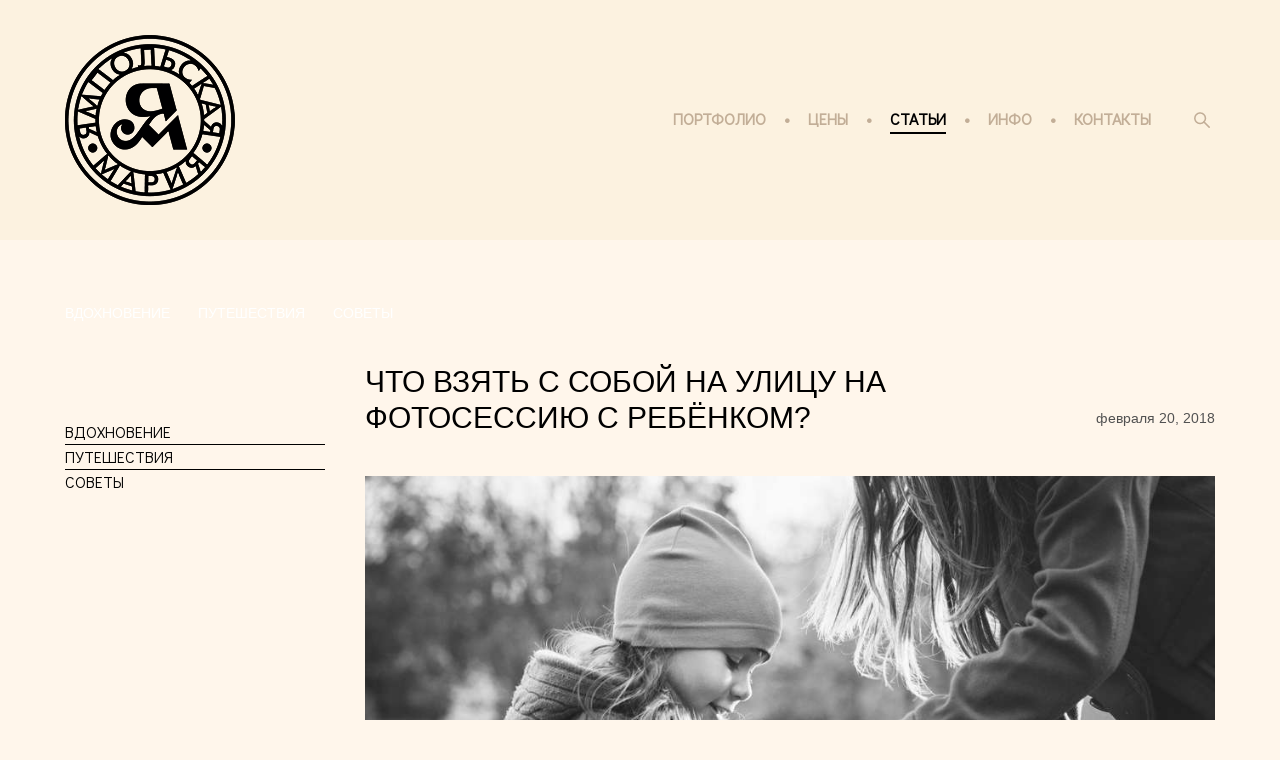

--- FILE ---
content_type: text/html; charset=UTF-8
request_url: https://yampolskaya.com/blog/chto-vzjat-s-soboj-na-ulitsu-na-fotosessiju-s-rebenkom
body_size: 63469
content:
<!-- Vigbo-cms //cdn-st2.vigbo.com/u36182/48927/ orlando -->
<!DOCTYPE html>
<html lang="ru">
<head>
    <script>var _createCookie=function(e,o,t){var i,n="";t&&((i=new Date).setTime(i.getTime()+864e5*t),n="; expires="+i.toGMTString()),document.cookie=e+"="+o+n+"; path=/"};function getCookie(e){e=document.cookie.match(new RegExp("(?:^|; )"+e.replace(/([\.$?*|{}\(\)\[\]\\\/\+^])/g,"\\$1")+"=([^;]*)"));return e?decodeURIComponent(e[1]):void 0}"bot"==getCookie("_gphw_mode")&&_createCookie("_gphw_mode","humen",0);</script>
    <meta charset="utf-8">
<title>ЧТО ВЗЯТЬ С СОБОЙ НА УЛИЦУ НА ФОТОСЕССИЮ С РЕБЁНКОМ?</title>
<meta name="keywords" content="" />
<meta name="description" content="Я часто снимаю фотосессии на улице. Поэтому у клиентов по понятным причинам возникает вопрос, что же взять с собой на фотосессию, чтобы всё прошло гладко. Как учесть все детали, когда на сборы не очень много времени? Составила примерный список из 7 пунктов на всякий случай.


	сушки, печеньки, прочие снеки и вода. я не могу назвать вам точное время съёмки, дети (да и взрослые) могут проголодаться — хорошо бы исправить эту заминку не отходя от кассы;
	влажные салфетки и бумажные платочки. улица — место непредсказуемое, а умывальника под рукой нет. на фотошоп я бы не рассчитывала;
	для детей до двух лет — любимая игрушка, издающая звуки. в кадре её не будет, но иногда мне нужно привлекать внимание малыша;
	невидимки, булавки, заколки, расчёска, пластырь и прочая мелочь. чаще всего, у меня всё это с собой есть (осталось со времён, когда я снимала свадьбы), но всякое бывает;
	сменный комплект одежды для ребенка. про одежду поговорим позже, но лучше, если падение, например, в лужу можно будет исправить на месте;
	косметика - для девушек старше 15ти лет. детям категорически не нужно ничего подкрашивать, а вот у мам может закончиться блеск на губах, заблестеть нос и так далее. для этих случаев лучше иметь с собой пудру и помаду;
	книжка для ребенка. во-первых, её всегда можно начать читать в кадре и создать определённую атмосферу. а во-вторых, ею можно отвлечь малыша или усадить успокаиваться, если он разбаловался.


Вот, пожалуй, такой несложный список того, что я рекомендовала бы иметь с собой, если фотосессия происходит вне дома. Нестрашно, если какого-то из пунктов с собой не окажется, большинство из них страховочные. Но согласитесь, что гораздо комфортнее идти на съёмку и знать, что всё под рукой.

 " />
<meta property="og:title" content="ЧТО ВЗЯТЬ С СОБОЙ НА УЛИЦУ НА ФОТОСЕССИЮ С РЕБЁНКОМ?" />
<meta property="og:description" content="Я часто снимаю фотосессии на улице. Поэтому у клиентов по понятным причинам возникает вопрос, что же взять с собой на фотосессию, чтобы всё прошло гладко. Как учесть все детали, когда на сборы не очень много времени? Составила примерный список из 7 пунктов на всякий случай. сушки, печеньки, прочие..." />
<meta property="og:url" content="https://yampolskaya.com/blog/chto-vzjat-s-soboj-na-ulitsu-na-fotosessiju-s-rebenkom" />
<meta property="og:type" content="article" />
<meta property="og:image" content="https://cdn-st2.vigbo.com/u36182/48927/blog/3866609/2502119/31397054/1000-cc3dbb406bf48b22112c9a041ae68072.jpg" />
<meta property="og:image" content="https://cdn-st2.vigbo.com/u36182/48927/logo/u-976785c0bc49581e4d85bd0fbb121011.png" />

<meta name="viewport" content="width=device-width, initial-scale=1">


	<link rel="shortcut icon" href="//cdn-st2.vigbo.com/u36182/48927/favicon.ico" type="image/x-icon" />

<!-- Blog RSS -->
<link rel="alternate" type="application/rss+xml" href="https://yampolskaya.com/blog/feed" />

<!-- Preset CSS -->
    <script>window.use_preset = false;</script>

<script>
    window.cdn_paths = {};
    window.cdn_paths.modules = '//cdn-s.vigbo.com/cms/kevin2/site/' + 'dev/scripts/site/';
    window.cdn_paths.site_scripts = '//cdn-s.vigbo.com/cms/kevin2/site/' + 'dev/scripts/';
</script>
    <link href="https://fonts.googleapis.com/css?family=Abel|Alegreya:400,400i,700,700i,800,800i,900,900i|Alex+Brush|Amatic+SC:400,700|Andika|Anonymous+Pro:400i,700i|Anton|Arimo:400,400i,700,700i|Arsenal:400,400i,700,700i|Asap:400,400i,500,500i,600,600i,700,700i|Bad+Script|Baumans|Bitter:100,100i,200,200i,300,300i,400i,500,500i,600,600i,700i,800,800i,900,900i|Brygada+1918:400,700,400i,700i|Cactus+Classical+Serif|Carlito:400,700,400i,700i|Chocolate+Classical+Sans|Comfortaa:300,400,500,600,700|Commissioner:100,200,300,400,500,600,700,800,900|Cormorant:300i,400i,500,500i,600,600i,700i|Cormorant+Garamond:300i,400i,500,500i,600,600i,700i|Cormorant+Infant:300i,400i,500,500i,600,600i,700i|Cousine:400,400i,700,700i|Crafty+Girls|Cuprum:400,400i,700,700i|Days+One|Dela+Gothic+One|Delius+Unicase:400,700|Didact+Gothic|Dosis|EB+Garamond:400i,500,500i,600,600i,700i,800,800i|Euphoria+Script|Exo|Exo+2:100,100i,200,200i,300i,400i,500,500i,600,600i,700i,800,800i,900,900i|Federo|Fira+Code:300,500,600|Fira+Sans:100,100i,200,200i,300i,400i,500,500i,600,600i,700i,800,800i,900,900i|Fira+Sans+Condensed:100,100i,200,200i,300i,400i,500,500i,600,600i,700i,800,800i,900,900i|Forum|Gentium+Book+Plus:400,700,400i,700i|Gentium+Plus:400,700,400i,700i|Geologica:100,200,300,400,500,600,700,800,900|Glegoo:400,700|Golos+Text:400,500,600,700,800,900|Gudea:400,400i,700|Handlee|IBM+Plex+Mono:100,100i,200,200i,300i,400i,500,500i,600,600i,700i|IBM+Plex+Sans:100,100i,200,200i,300i,400i,500,500i,600,600i,700i|IBM+Plex+Serif:100,100i,200,200i,300,300i,400,400i,500,500i,600,600i,700,700i|Inter:100,200,300,400,500,600,700,800,900|Inter+Tight:100,200,300,400,500,600,700,800,900,100i,200i,300i,400i,500i,600i,700i,800i,900i|Istok+Web:400,400i,700,700i|JetBrains+Mono:100,100i,200,200i,300,300i,400,400i,500,500i,600,600i,700,700i,800,800i|Jost:100,100i,200,200i,300,300i,400,400i,500,500i,600,600i,700,700i,800,800i,900,900i|Jura:400,300,500,600,700|Kelly+Slab|Kranky|Krona+One|Leckerli+One|Ledger|Liter|Lobster|Lora:400,400i,700,700i,500,500i,600,600i|Lunasima:400,700|Manrope:200,300,400,500,600,700,800|Marck+Script|Marko+One|Marmelad|Merienda+One|Merriweather:300i,400i,700i,900,900i|Moderustic:300,400,500,600,700,800|Montserrat:300i,400i,500,500i,600,600i,700i,800,800i,900,900i|Montserrat+Alternates:100,100i,200,200i,300,300i,400,400i,500,500i,600,600i,700,700i,800,800i,900,900i|Mulish:200,300,400,500,600,700,800,900,200i,300i,400i,500i,600i,700i,800i,900i|Neucha|Noticia+Text:400,400i,700,700i|Noto+Sans:400,400i,700,700i|Noto+Sans+Mono:100,200,300,400,500,600,700,800,900|Noto+Serif:400,400i,700,700i|Noto+Serif+Display:100,200,300,400,500,600,700,800,900,100i,200i,300i,400i,500i,600i,700i,800i,900i|Nova+Flat|Nova+Oval|Nova+Round|Nova+Slim|Nunito:400,200,200i,300,300i,400i,600,600i,700,700i,800,800i,900,900i|Old+Standard+TT:400i|Open+Sans:300i,400i,600,600i,700i,800,800i|Open+Sans+Condensed:300,300i,700|Oranienbaum|Original+Surfer|Oswald:200,500,600|Oxygen:300|Pacifico|Philosopher:400,400i,700,700i|Piazzolla:100,200,300,400,500,600,700,800,900,100i,200i,300i,400i,500i,600i,700i,800i,900i|Play:400,700|Playfair+Display:400,700,400i,500,500i,600,600i,700i,800,800i,900,900i|Playfair+Display+SC|Poiret+One|Press+Start+2P|Prosto+One|PT+Mono|PT+Sans:400i,700i|PT+Sans+Caption:400,700|PT+Sans+Narrow:400,700|PT+Serif:400i,700i|PT+Serif+Caption:400,400i|Quicksand|Raleway:100,100i,300i,400i,500,500i,600,600i,700i,800,800i,900,900i|Roboto:100,100i,300i,400i,500,500i,700i,900,900i|Roboto+Condensed:300i,400i,700i|Roboto+Mono:100,100i,200,200i,300,300i,400,400i,500,500i,600,600i,700,700i|Roboto+Slab:100,200,500,600,800,900|Rochester|Rokkitt:400,100,300,500,600,700,800,900|Rubik:300i,400i,500,500i,600,600i,700i,800,800i,900,900i|Ruslan+Display|Russo+One|Salsa|Satisfy|Scada:400,400i,700,700i|Snippet|Sofia|Source+Code+Pro:200,300,400,500,600,700,900|Source+Sans+Pro:200,300,400,600,700,900|Source+Serif+Pro:200,200i,300,300i,400,400i,600,600i,700,700i,900,900i|Spectral:200,200i,300,300i,400,400i,500,500i,600,600i,700,700i,800,800i|Stint+Ultra+Expanded|STIX+Two+Text:400,700,400i,700i|Syncopate|Tenor+Sans|Tinos:400,400i,700,700i|Trochut|Ubuntu:300i,400i,500,500i,700i|Ubuntu+Condensed|Ubuntu+Mono:400,400i,700,700i|Unbounded:200,300,400,500,600,700,800,900|Underdog|Unkempt:400,700|Voces|Wix+Madefor+Display:400,500,600,700,800|Wix+Madefor+Text:400,500,600,700,800,400i,500i,600i,700i,800i|Yeseva+One|Ysabeau:100,200,300,400,500,600,700,800,900,100i,200i,300i,400i,500i,600i,700i,800i,900i|Ysabeau+Infant:100,200,300,400,500,600,700,800,900,100i,200i,300i,400i,500i,600i,700i,800i,900i|Ysabeau+Office:100,200,300,400,500,600,700,800,900,100i,200i,300i,400i,500i,600i,700i,800i,900i|Ysabeau+SC:100,200,300,400,500,600,700,800,900|Zen+Old+Mincho&display=swap&subset=cyrillic" rel="stylesheet">    <!-- CORE CSS -->
            <!-- SITE CSS -->
    <link rel="stylesheet" type="text/css" href="//cdn-s.vigbo.com/cms/kevin2/site/prod/css/build_cms_front.css?v=FnqQ0y">
    <!-- PREVIEW CSS -->
        
    <!-- LIFE CHANGED CSS -->
            <link rel="stylesheet" type="text/css" href="https://yampolskaya.com/css/custom.css?v=46.807" />
    
    
                <style>:root{--DE-menu__menu-style-link-color:rgba(0,0,0,0);}</style>    <!-- <script src="//cdn-s.vigbo.com/cms/kevin2/site/dev/scripts/vendor/jquery-1.9.1.min.js?v=dewsUi"></script> -->

    
    
        <style>
    .adaptive-desktop .custom__content--max-width,
    .adaptive-desktop .md-infoline__wrap {
        max-width: 100%;
    }
</style>
    <script src="//cdn-s.vigbo.com/cms/kevin2/site/dev/scripts/vendor/jquery-3.3.1.min.js?ver=dewsUi"></script>

    </head>


	



    <body data-template="orlando" class="f__preset-box f__site f__2 loading locale_ru orlando mod--search-enable mod--img-logo mod--header-fixed mod--menu-action-on-scroll mod--menu-static-on-scroll mod--menu-effect-from-top mod--menu-align-content mod--infoline-cross-enable protect-images desktop adaptive-desktop mod--horizontal-menu mod--infoline-disable bot-version js--loading-cascade mod--font-none-preset page--blog-post layout-logo-left--from-logo   " data-preview="">

            
    
        <div class="l-wrap js-wrap">

    <header class="l-header l-header-main js-header-main layout-logo-left--from-logo  ">
    <div class="l-header__wrapper custom__header-decorate-line custom__menu-bg-rgb custom__header-padding-y mod--show-menu-after-logo-load mod--effect-move-from-top">
        <div class="l-header__cont ">

            <div class="l-header__row">

                <div class="l-header__col0 l-header__col l-header__mobile--box"><!-- mobile menu -->
                    <!-- basket icon for mobile -->
                                            <div class="md-menu__icons mod--right md-menu__li-l1">
                            <!-- Если есть поиск или корзина -->
    <div class="l-header__icons--box f__menu">
        &nbsp; <!-- для выравнивания по вертикали (дублирует размер шрифта) -->

        <div class="l-header__icons--wrap">
            <div class="js--iconBasketWrapper" >
                
            </div>

                            <div class="l-header__icon l-header__icon--search">
                    <a class="searchform__svg js--open_searchform design_editor-icons">
                        <svg xmlns="http://www.w3.org/2000/svg" viewBox="0 0 15.5 17.5"><ellipse class="search-svg-style" cx="5.92" cy="8.01" rx="5.17" ry="5.13"/><line class="search-svg-style" x1="9.59" y1="11.64" x2="14.75" y2="16.75"/></svg>
                    </a>
                </div>
                    </div>

        <!-- Add separator -->
                <div class="md-menu__li-l1 menu-item md-menu__separator f__menu">
            •        </div>
                <!-- -->
    </div>
                        </div>
                                    </div>

                <div class="l-header__col1 l-header__col l-header__logo--box mod--set-logo-max-width">
                    <div id='logoWrap' class='logo__wrap' data-lt="" >
                        
<div class="logo logo-image">
	<a href="https://yampolskaya.com/">
		

			
			<img src="[data-uri]"
				 data-src="//cdn-st2.vigbo.com/u36182/48927/logo/u-976785c0bc49581e4d85bd0fbb121011.png?v=46.807"
				 alt="Детский фотограф Ямпольская Мария"
				 title="Детский фотограф Ямпольская Мария"
				 class="copy-protect mod--has-logo2x mod--has-logo1x "
				 						data-src2x="//cdn-st2.vigbo.com/u36182/48927/logo/u-976785c0bc49581e4d85bd0fbb121011@2x.png?v=46.807"
						data-width2x="100"
				 			/>
			</a>

</div>
                    </div>
                </div>

                <div class="l-header__col2 l-header__col l-header__menu--box">

                    <nav class='md-menu' data-menu-type="origin">
                        			<ul class="menu md-menu__main js--menu__main is--level1  mod--menu_underline		 mod--menu_left"><li  id="3866594" data-id="3866594" class="md-menu__li-l1 menu-item js--menu__li-l1  with-sub"><a class="md-menu__href-l1 js--menu-mobile-sildetoggle is--link-level1 f__menu  height2 big-height5" href="https://yampolskaya.com/newborn"  >ПОРТФОЛИО</a><div class="md-menu__wrap-l2 js--menu-submenu" id="sub-3866594" data-parent-id="3866594"><ul class="mod--submenu-center js--menu-submenu__ul mod--custom-scrollbar__not-mac"><li class="md-menu__li-l2 "><a class="md-menu__href-l2 f__sub-menu" href="https://yampolskaya.com/newborn"  >МАЛЫШИ</a></li><li class="md-menu__li-l2 "><a class="md-menu__href-l2 f__sub-menu" href="https://yampolskaya.com/children"  >ДЕТИ</a></li><li class="md-menu__li-l2 "><a class="md-menu__href-l2 f__sub-menu" href="https://yampolskaya.com/family"  >СЕМЬЯ</a></li><li class="md-menu__li-l2 "><a class="md-menu__href-l2 f__sub-menu" href="https://yampolskaya.com/christening"  >КРЕЩЕНИЕ</a></li><li class="md-menu__li-l2 "><a class="md-menu__href-l2 f__sub-menu" href="https://yampolskaya.com/pregnancy"  >БЕРЕМЕННОСТЬ</a></li><li class="md-menu__li-l2 "><a class="md-menu__href-l2 f__sub-menu" href="https://yampolskaya.com/portrety"  >ПОРТРЕТЫ</a></li></ul></div></li><li class="md-menu__li-l1 menu-item md-menu__separator f__menu">•</li><li  id="3866876" data-id="3866876" class="md-menu__li-l1 menu-item js--menu__li-l1 "><a class="md-menu__href-l1 is--link-level1 f__menu height2 big-height5" href="https://yampolskaya.com/price"  >ЦЕНЫ</a></li><li class="md-menu__li-l1 menu-item md-menu__separator f__menu">•</li><li  id="3866609" data-id="3866609" class="md-menu__li-l1 menu-item js--menu__li-l1  active"><a class="md-menu__href-l1 is--link-level1 f__menu height2 big-height5" href="https://yampolskaya.com/blog"  >СТАТЬИ</a></li><li class="md-menu__li-l1 menu-item md-menu__separator f__menu">•</li><li  id="3866591" data-id="3866591" class="md-menu__li-l1 menu-item js--menu__li-l1  with-sub"><a class="md-menu__href-l1 js--menu-mobile-sildetoggle is--link-level1 f__menu  height2 big-height5" href="https://yampolskaya.com/about"  >ИНФО</a><div class="md-menu__wrap-l2 js--menu-submenu" id="sub-3866591" data-parent-id="3866591"><ul class="mod--submenu-center js--menu-submenu__ul mod--custom-scrollbar__not-mac"><li class="md-menu__li-l2 "><a class="md-menu__href-l2 f__sub-menu" href="https://yampolskaya.com/about"  >ОБО МНЕ</a></li><li class="md-menu__li-l2 "><a class="md-menu__href-l2 f__sub-menu" href="https://yampolskaya.com/reviews"  >ОТЗЫВЫ</a></li><li class="md-menu__li-l2 "><a class="md-menu__href-l2 f__sub-menu" href="https://yampolskaya.com/giftcert"  >ПОДАРОЧНЫЙ СЕРТИФИКАТ</a></li><li class="md-menu__li-l2 "><a class="md-menu__href-l2 f__sub-menu" href="https://yampolskaya.com/photobook"  >ФОТОКНИГИ</a></li><li class="md-menu__li-l2 "><a class="md-menu__href-l2 f__sub-menu" href="https://yampolskaya.com/faq"  >ОТВЕТЫ НА ВОПРОСЫ</a></li></ul></div></li><li class="md-menu__li-l1 menu-item md-menu__separator f__menu">•</li><li  id="3866612" data-id="3866612" class="md-menu__li-l1 menu-item js--menu__li-l1 "><a class="md-menu__href-l1 is--link-level1 f__menu height2 big-height5" href="https://yampolskaya.com/contacts"  >КОНТАКТЫ</a></li><li class="md-menu__li-l1 menu-item md-menu__separator f__menu">•</li></ul><div class="md-menu-mobile__socials social-icons"><div class="social-icons-wrapper"></div></div>
                        <div class="js--menu-icons md-menu__icons md-menu__li-l1 md-menu__has-separator " >
                            <!-- Если есть поиск или корзина -->
    <div class="l-header__icons--box f__menu">
        &nbsp; <!-- для выравнивания по вертикали (дублирует размер шрифта) -->

        <div class="l-header__icons--wrap">
            <div class="js--iconBasketWrapper" >
                
            </div>

                            <div class="l-header__icon l-header__icon--search">
                    <a class="searchform__svg js--open_searchform design_editor-icons">
                        <svg xmlns="http://www.w3.org/2000/svg" viewBox="0 0 15.5 17.5"><ellipse class="search-svg-style" cx="5.92" cy="8.01" rx="5.17" ry="5.13"/><line class="search-svg-style" x1="9.59" y1="11.64" x2="14.75" y2="16.75"/></svg>
                    </a>
                </div>
                    </div>

        <!-- Add separator -->
                <div class="md-menu__li-l1 menu-item md-menu__separator f__menu">
            •        </div>
                <!-- -->
    </div>
                        </div>
                    </nav>
                </div>

                <div class="l-header__col3 l-header__col l-header__ham--box" data-count-pages="5">
    <div class="md-menu__hamburger js-mob-menu-open">
        <svg height="20px" xmlns="http://www.w3.org/2000/svg" viewBox="0 0 18 17.5"><line class="hamburger-svg-style" y1="1" x2="18" y2="1"/><line class="hamburger-svg-style" y1="7" x2="18" y2="7"/><line class="hamburger-svg-style" y1="13" x2="18" y2="13"/></svg>
    </div>
</div>

            </div>
        </div>
    </div>
</header>








        <!-- Mobile menu -->
        <!-- mobile menu -->
<div  data-menu-type="mobile" data-custom-scroll data-set-top="stay-in-window" class="custom__header-decorate-line mod--custom-scroll-hidden mod--custom-scroll-resize md-menu--mobile js--menu--mobile mod--set-top--stop-mobile">
    <div class="md-menu--mobile__cont js--menu-mobile__cont">
                <div class="md-menu__icons mod--right md-menu__li-l1 js--menu__li-l1">
            <!-- Если есть поиск или корзина -->
    <div class="l-header__icons--box f__menu">
        &nbsp; <!-- для выравнивания по вертикали (дублирует размер шрифта) -->

        <div class="l-header__icons--wrap">
            <div class="js--iconBasketWrapper" >
                
            </div>

                            <div class="l-header__icon l-header__icon--search">
                    <a class="searchform__svg js--open_searchform design_editor-icons">
                        <svg xmlns="http://www.w3.org/2000/svg" viewBox="0 0 15.5 17.5"><ellipse class="search-svg-style" cx="5.92" cy="8.01" rx="5.17" ry="5.13"/><line class="search-svg-style" x1="9.59" y1="11.64" x2="14.75" y2="16.75"/></svg>
                    </a>
                </div>
                    </div>

        <!-- Add separator -->
                <div class="md-menu__li-l1 menu-item md-menu__separator f__menu">
            •        </div>
                <!-- -->
    </div>
        </div>
        
        			<ul class="menu md-menu__main js--menu__main is--level1  mod--menu_underline		 mod--menu_left"><li  id="3866594" data-id="3866594" class="md-menu__li-l1 menu-item js--menu__li-l1  with-sub"><a class="md-menu__href-l1 js--menu-mobile-sildetoggle is--link-level1 f__menu  height2 big-height5" href="https://yampolskaya.com/newborn"  >ПОРТФОЛИО</a><div class="md-menu__wrap-l2 js--menu-submenu" id="sub-3866594" data-parent-id="3866594"><ul class="mod--submenu-center js--menu-submenu__ul mod--custom-scrollbar__not-mac"><li class="md-menu__li-l2 "><a class="md-menu__href-l2 f__sub-menu" href="https://yampolskaya.com/newborn"  >МАЛЫШИ</a></li><li class="md-menu__li-l2 "><a class="md-menu__href-l2 f__sub-menu" href="https://yampolskaya.com/children"  >ДЕТИ</a></li><li class="md-menu__li-l2 "><a class="md-menu__href-l2 f__sub-menu" href="https://yampolskaya.com/family"  >СЕМЬЯ</a></li><li class="md-menu__li-l2 "><a class="md-menu__href-l2 f__sub-menu" href="https://yampolskaya.com/christening"  >КРЕЩЕНИЕ</a></li><li class="md-menu__li-l2 "><a class="md-menu__href-l2 f__sub-menu" href="https://yampolskaya.com/pregnancy"  >БЕРЕМЕННОСТЬ</a></li><li class="md-menu__li-l2 "><a class="md-menu__href-l2 f__sub-menu" href="https://yampolskaya.com/portrety"  >ПОРТРЕТЫ</a></li></ul></div></li><li  id="3866876" data-id="3866876" class="md-menu__li-l1 menu-item js--menu__li-l1 "><a class="md-menu__href-l1 is--link-level1 f__menu height2 big-height5" href="https://yampolskaya.com/price"  >ЦЕНЫ</a></li><li  id="3866609" data-id="3866609" class="md-menu__li-l1 menu-item js--menu__li-l1  active"><a class="md-menu__href-l1 is--link-level1 f__menu height2 big-height5" href="https://yampolskaya.com/blog"  >СТАТЬИ</a></li><li  id="3866591" data-id="3866591" class="md-menu__li-l1 menu-item js--menu__li-l1  with-sub"><a class="md-menu__href-l1 js--menu-mobile-sildetoggle is--link-level1 f__menu  height2 big-height5" href="https://yampolskaya.com/about"  >ИНФО</a><div class="md-menu__wrap-l2 js--menu-submenu" id="sub-3866591" data-parent-id="3866591"><ul class="mod--submenu-center js--menu-submenu__ul mod--custom-scrollbar__not-mac"><li class="md-menu__li-l2 "><a class="md-menu__href-l2 f__sub-menu" href="https://yampolskaya.com/about"  >ОБО МНЕ</a></li><li class="md-menu__li-l2 "><a class="md-menu__href-l2 f__sub-menu" href="https://yampolskaya.com/reviews"  >ОТЗЫВЫ</a></li><li class="md-menu__li-l2 "><a class="md-menu__href-l2 f__sub-menu" href="https://yampolskaya.com/giftcert"  >ПОДАРОЧНЫЙ СЕРТИФИКАТ</a></li><li class="md-menu__li-l2 "><a class="md-menu__href-l2 f__sub-menu" href="https://yampolskaya.com/photobook"  >ФОТОКНИГИ</a></li><li class="md-menu__li-l2 "><a class="md-menu__href-l2 f__sub-menu" href="https://yampolskaya.com/faq"  >ОТВЕТЫ НА ВОПРОСЫ</a></li></ul></div></li><li  id="3866612" data-id="3866612" class="md-menu__li-l1 menu-item js--menu__li-l1 "><a class="md-menu__href-l1 is--link-level1 f__menu height2 big-height5" href="https://yampolskaya.com/contacts"  >КОНТАКТЫ</a></li></ul><div class="md-menu-mobile__socials social-icons"><div class="social-icons-wrapper"></div></div>
        <span class="js-close-mobile-menu close-mobile-menu">
        <!--<svg width="20px" height="20px"  xmlns="http://www.w3.org/2000/svg" viewBox="0 0 14.39 17.5"><line class="close-menu-burger" x1="0.53" y1="2.04" x2="13.86" y2="15.37"/><line class="close-menu-burger" x1="0.53" y1="15.37" x2="13.86" y2="2.04"/></svg>-->
            <svg xmlns="http://www.w3.org/2000/svg" width="18" height="18" viewBox="0 0 18 18"><path class="close-menu-burger" fill="none" fill-rule="evenodd" stroke="#fff" stroke-linecap="round" stroke-linejoin="round" stroke-width="1.5" d="M9 9.5l8-8-8 8-8-8 8 8zm0 0l8 8-8-8-8 8 8-8z"/></svg>
        </span>
    </div>
</div>

        <!-- Blog Slider -->
                                        
        <!-- CONTENT -->
        <div class="l-content l-content--main  desktop ">
            <section id="blog" class="l-content--box blog blog-page blog-article mod--blog-article-page mod--blog-page-with-sidebar mod--blog-article-with-sidebar mod--blog-type-view-preview" data-structure="blog-dispatcher" data-blog-type="preview" data-blog-preview-layout="3">
    <div class=" container">
        <!-- Desktop/Mobile Blog -->
        
            

<style>
    #post-content .element-box > .element { padding-bottom: 10px; }

    .adaptive-desktop .mod--blog-article-page > .container {
        max-width: 2600px;
    }
    .adaptive-desktop .blog-sidebar-box {
        width: 260px;
        min-width: 260px;
    }
</style>

<script type="text/json" id="blog-options">
    {"sid":"3866609","design":{"blog-width":null,"sidebar":"left","sidebar-width":"260","feed-layout":"default","title-layout":"view5","display-facebook":"y","display-vk":"y","display-gplus":"y","display-tumblr":"y","display-pinterest":"y","page-width":"2600","type-view-posts":"preview","type-preview-layout":"3","type-preview-3-layout":"uncovered","paging-type":"paging-count-page","title-layout-post":"view5","sidebar-note":"left","size-preview-4":"4"}}</script>

<script type="text/json" id="post-form-error-messages">
    {"required":"\u041e\u0431\u044f\u0437\u0430\u0442\u0435\u043b\u044c\u043d\u043e \u043a \u0437\u0430\u043f\u043e\u043b\u043d\u0435\u043d\u0438\u044e","mailerror":"\u0412\u0432\u0435\u0434\u0438\u0442\u0435 \u043a\u043e\u0440\u0440\u0435\u043a\u0442\u043d\u044b\u0439 e-mail","msgInvalidFileExtension":"\u041d\u0435\u0434\u043e\u043f\u0443\u0441\u0442\u0438\u043c\u044b\u0439 \u0444\u043e\u0440\u043c\u0430\u0442 \u0444\u0430\u0439\u043b\u0430 \"{name}\", \u0437\u0430\u0433\u0440\u0443\u0437\u0438\u0442\u0435 \u0444\u0430\u0439\u043b \u0432 \u0444\u043e\u0440\u043c\u0430\u0442\u0435 \"{extensions}\"","msgSizeTooLarge":"\u0424\u0430\u0439\u043b \"{name}\" ({size} KB) \u0441\u043b\u0438\u0448\u043a\u043e\u043c \u0431\u043e\u043b\u044c\u0448\u043e\u0439, \u043c\u0430\u043a\u0441\u0438\u043c\u0430\u043b\u044c\u043d\u044b\u0439 \u0440\u0430\u0437\u043c\u0435\u0440 \u0444\u0430\u0439\u043b\u0430 {maxSize} KB.","msgSumSizeTooLarge":"\u041e\u0431\u0449\u0438\u0439 \u0440\u0430\u0437\u043c\u0435\u0440 \u0444\u0430\u0439\u043b\u043e\u0432 \u043d\u0435 \u0434\u043e\u043b\u0436\u0435\u043d \u043f\u0440\u0435\u0432\u044b\u0448\u0430\u0442\u044c 25 \u041cB","msgDuplicateFile":"\u0424\u0430\u0439\u043b \"{name}\" \u0443\u0436\u0435 \u043f\u0440\u0438\u043a\u0440\u0435\u043f\u043b\u0435\u043d. \u0412\u044b \u043d\u0435 \u043c\u043e\u0436\u0435\u0442\u0435 \u043f\u0440\u0438\u043a\u0440\u0435\u043f\u0438\u0442\u044c 2 \u043e\u0434\u0438\u043d\u0430\u043a\u043e\u0432\u044b\u0445 \u0444\u0430\u0439\u043b\u0430."}</script>

<script type="text/json" id="blog-protect-images-options">
    {"message":"","protectImage":"y"}</script>


<div class="blog-content sidebar-position-left blog-type-post"
     data-backbone-view="blog-post"
     data-protect-image="Array">

    

    <ul class="tags-top f__b_tag f__3 f__mt-0 f__mb-0">
        	    	            <li class="">
            	<a href="/blog/tag/ВДОХНОВЕНИЕ/" data-app="/blog/tag/ВДОХНОВЕНИЕ/" >
            		ВДОХНОВЕНИЕ        		</a>
        	</li>
        	    	            <li class="">
            	<a href="/blog/tag/ПУТЕШЕСТВИЯ/" data-app="/blog/tag/ПУТЕШЕСТВИЯ/" >
            		ПУТЕШЕСТВИЯ        		</a>
        	</li>
        	    	            <li class="">
            	<a href="/blog/tag/СОВЕТЫ/" data-app="/blog/tag/СОВЕТЫ/" >
            		СОВЕТЫ        		</a>
        	</li>
            </ul>

    <div class="blog-content-box mod--sidebar-left">
        <script>window.widgetPostMapScroll = true;</script>
        <style>
    .blog-sidebar-box {
        max-width: 260px;
    }
</style>

<div class="blog-sidebar-box"> 
	<aside class="blog-sidebar"><div class="aside">

<div class="widget"
	 id="widget_54841550"
	 data-id="54841550"
	 data-type="simple-text">

    
<div class="element simple-text transparentbg" id="w_54841550" style="background-color: transparent; ">
    <div class="text-box text-box-test1  " style="max-width: %; -moz-column-gap: px; -webkit-column-gap: px; column-gap: px;  margin: 0 auto; ">
        &nbsp; &nbsp;&nbsp;<br />
&nbsp;&nbsp;&nbsp;        
    </div>
</div></div>
<div class="widget"
	 id="widget_54841551"
	 data-id="54841551"
	 data-type="aside-menu">

    
<div class="element aside-menu" id="w_54841551">

	<style>

		/* Тут писать стили для всех трёх лейаутов */
		.aside #w_54841551 .aside-menu-content  { text-align: left; }

		.aside #w_54841551 .aside-menu-content .asm-item-box { padding: 4px 0; }
		.aside #w_54841551 .aside-menu-content div.asm-item-box:first-of-type { padding-top: 0; }
		.aside #w_54841551 .aside-menu-content div.asm-item-box:last-of-type { border: none; padding-bottom: 0; }

		.aside #w_54841551 .aside-menu-content .asm-category-shell,
		.aside #w_54841551 .aside-menu-content .asm-category,
		.aside #w_54841551 .aside-menu-content .asm-item-box,
		.aside #w_54841551 .aside-menu-content .asm-category a,
		.aside #w_54841551 .aside-menu-content .asm-item-box a {
		    color: #000000;
            		    font-family: Didact Gothic;
		    font-size: 16px;
		    line-height: 16px;
            		}
		.aside #w_54841551 .aside-menu-content .asm-item-box a:hover {
			opacity: 0.7;
		}
	</style>

	<div class="widget-content aside-menu-content aside-menu-content-set2 align-left">
	<style>
	.aside #w_54841551 .aside-menu-content .asm-item-box { border-bottom: 1px solid #000000; }
</style>


			<div class="asm-item-box">
				<a href="/blog/tag/ВДОХНОВЕНИЕ">ВДОХНОВЕНИЕ</a>
			</div>


			<div class="asm-item-box">
				<a href="/blog/tag/ПУТЕШЕСТВИЯ">ПУТЕШЕСТВИЯ</a>
			</div>


			<div class="asm-item-box">
				<a href="/blog/tag/СОВЕТЫ">СОВЕТЫ</a>
			</div>

	</div>

</div>
</div>

</div>
</aside>
</div>
<div class="items">

    <article class="blog-post mod--one post page-post-bg-site mod--without-border" id="post_2502119">

        <header class="blog-post__header">
            <div class="blog-title-view view5">
                            <div class='blog-post__date f__b_date-post f__3 date'>февраля 20, 2018</div>
                            <h1 class='blog-post__title f__h2 f__mt-0 f__mb-0 stop-css title'>
                        <span class='blog-post__href '>
                            ЧТО ВЗЯТЬ С СОБОЙ НА УЛИЦУ НА ФОТОСЕССИЮ С РЕБЁНКОМ?
                        </span>
                </h1>
                        </div>        </header>

        <div id="post-content" style="max-width: 100%;">
            <div class="post-body">
	<style type="text/css">.adaptive-desktop #section2502119_0 .section__content{min-height:10px;}</style><div class="md-section js--section" id="section2502119_0">
        
    <div class="section__bg"  ></div>
			<div class="section__content">
				<div class="container custom__content--max-width"><div class="row"><div class="col col-md-24"><div class="widget"
	 id="widget_31397054"
	 data-id="31397054"
	 data-type="simple-image">

    <script type="text/json" class='widget-options'>
{"photoData":{"id":"29672708","name":"cc3dbb406bf48b22112c9a041ae68072.jpg","crop":[],"size":{"height":"2574","width":"3861"},"width":"3861","height":"2574","bg":"rgba(116,116,116,.7)"},"storage":"\/\/cdn-st2.vigbo.com\/u36182\/48927\/blog\/3866609\/2502119\/31397054\/"}</script>



<div class="element simple-image origin imageNoStretch  mod--gallery-easy    " id="w_31397054">
    <div class="image-box ae--hover-effect__parent js--hover-effect__parent" style="max-width: 100%; text-align: center; ">

        <div class="image-block ae--hover-effect__child-first">
            <div class="gallery-squery-bg mod--center" style="background-color: rgba(116,116,116,.7); max-width: 3861px"></div>
            <img style="width: 3861px" class="js--pin-show image-pic gallery-image-in"  src='[data-uri]' data-base-path="//cdn-st2.vigbo.com/u36182/48927/blog/3866609/2502119/31397054/" data-file-name="cc3dbb406bf48b22112c9a041ae68072.jpg" data-dynamic="true" alt="" width="3861" height="2574" data-width="3861" data-height="2574" />
            <div class="ae--hover-effect__child-first__inner js--pin-show"  ></div>
        </div>
        
    </div>
</div>
</div>
</div></div><div class="row"><div class="col col-md-24"><div class="widget"
	 id="widget_31396598"
	 data-id="31396598"
	 data-type="simple-text">

    
<div class="element simple-text colorbg" id="w_31396598" style="background-color: #f7f7f7; ">
    <div class="text-box text-box-test1  nocolumns" style="max-width: 100%; -moz-column-gap: 10px; -webkit-column-gap: 10px; column-gap: 10px; letter-spacing: 0em; line-height: 1.4;  margin: 0 auto; ">
        <p><span style="font-size:15px;"><span style="font-family: roboto\ regular;">Я часто снимаю фотосессии на улице. Поэтому у клиентов по понятным причинам возникает вопрос, что же взять с собой на фотосессию, чтобы всё прошло гладко. Как учесть все детали, когда на сборы не очень много времени? Составила примерный список из 7 пунктов на всякий случай.</span></span></p>

<ul>
	<li><span style="font-size:15px;"><span style="font-family: roboto\ regular;">сушки, печеньки, прочие снеки и вода. я не могу назвать вам точное время съёмки, дети (да и взрослые) могут проголодаться&nbsp;&mdash; хорошо бы исправить эту заминку не отходя от кассы;</span></span></li>
	<li><span style="font-size:15px;"><span style="font-family: roboto\ regular;">влажные салфетки и бумажные платочки. улица &mdash; место непредсказуемое, а умывальника под рукой нет. на фотошоп я бы не рассчитывала;</span></span></li>
	<li><span style="font-size:15px;"><span style="font-family: roboto\ regular;">для детей до двух лет&nbsp;&mdash; любимая игрушка, издающая звуки. в кадре её не будет, но иногда мне нужно привлекать внимание малыша;</span></span></li>
	<li><span style="font-size:15px;"><span style="font-family: roboto\ regular;">невидимки, булавки, заколки, расчёска, пластырь и прочая мелочь. чаще всего, у меня всё это с собой есть (осталось со времён, когда я снимала свадьбы), но всякое бывает;</span></span></li>
	<li><span style="font-size:15px;"><span style="font-family: roboto\ regular;">сменный комплект одежды для ребенка. про одежду поговорим позже, но лучше, если падение, например, в лужу можно будет исправить на месте;</span></span></li>
	<li><span style="font-size:15px;"><span style="font-family: roboto\ regular;">косметика - для девушек старше 15ти лет. детям категорически не нужно ничего подкрашивать, а вот у мам может закончиться блеск на губах, заблестеть нос и так далее. для этих случаев лучше иметь с собой пудру и помаду;</span></span></li>
	<li><span style="font-size:15px;"><span style="font-family: roboto\ regular;">книжка для ребенка. во-первых, её всегда можно начать читать в кадре и создать определённую атмосферу. а во-вторых, ею можно отвлечь малыша или усадить успокаиваться, если он разбаловался.</span></span></li>
</ul>

<p><span style="font-size:15px;"><span style="font-family: roboto\ regular;">Вот, пожалуй, такой несложный список того, что я рекомендовала бы иметь с собой, если фотосессия происходит вне дома. Нестрашно, если какого-то из пунктов с собой не окажется, большинство из них страховочные. Но согласитесь, что гораздо комфортнее идти на съёмку и знать, что всё под рукой.</span></span></p>

<p>&nbsp;</p>
        
    </div>
</div></div>
</div></div></div></div></div></div>
        </div>
        <hr class="mobile-hide" />
        <div
            class="blog-post__after ">
            <div class="md--share-pagin">
                <div class="share-links">
    <ul class="share-links__list">
        <li class="share-link f__h4">
            <span class="bgi_action_hold bgi_like_wrap">
	<a href="#" class="like  de--main__text-default-color" data-id="2502119"
		data-state="">
		<svg xmlns="http://www.w3.org/2000/svg" width="18" height="16" viewBox="0 0 18 16">
			<g fill="none" fill-rule="evenodd" stroke-linecap="round" stroke-linejoin="round">
				<g stroke="currentColor" stroke-width="1.5">
					<g>
						<g>
							<path
								d="M8 14c-.228 0-.447-.081-.619-.229-.646-.555-1.27-1.078-1.819-1.539l-.003-.002c-1.612-1.351-3.004-2.518-3.972-3.667C.504 7.278 0 6.06 0 4.729 0 3.436.45 2.243 1.27 1.37 2.097.487 3.233 0 4.47 0c.923 0 1.77.287 2.514.853.375.286.716.636 1.016 1.044.3-.408.64-.758 1.016-1.044C9.761.287 10.606 0 11.53 0c1.236 0 2.373.487 3.2 1.37.82.873 1.27 2.066 1.27 3.36 0 1.33-.504 2.548-1.587 3.833-.968 1.15-2.36 2.316-3.972 3.667-.55.461-1.175.984-1.823 1.542-.17.147-.39.228-.618.228"
								transform="translate(-656 -1185) translate(657 1185) translate(0 1)" />
						</g>
					</g>
				</g>
			</g>
		</svg>
		<span class="like-counter de--main__font-family f__h4">
			41		</span>
	</a>
</span>
        </li>
                <li class="share-link f__h4"><a class="de--main__text-default-color"
                href="http://www.facebook.com/sharer/sharer.php?u=https%3A%2F%2Fyampolskaya.com%2Fblog%2Fchto-vzjat-s-soboj-na-ulitsu-na-fotosessiju-s-rebenkom&t=%D0%A7%D0%A2%D0%9E+%D0%92%D0%97%D0%AF%D0%A2%D0%AC+%D0%A1+%D0%A1%D0%9E%D0%91%D0%9E%D0%99+%D0%9D%D0%90+%D0%A3%D0%9B%D0%98%D0%A6%D0%A3+%D0%9D%D0%90+%D0%A4%D0%9E%D0%A2%D0%9E%D0%A1%D0%95%D0%A1%D0%A1%D0%98%D0%AE+%D0%A1+%D0%A0%D0%95%D0%91%D0%81%D0%9D%D0%9A%D0%9E%D0%9C%3F"
                target="_blank" rel="noopener noreferrer"><svg xmlns="http://www.w3.org/2000/svg" width="6" height="14"
                    viewBox="0 0 6 14">
                    <path
                        d="M1.297 2.711V4.64H0v2.357h1.297V14H3.96V6.996h1.788s.167-1.13.248-2.366H3.971V3.02c0-.241.29-.565.578-.565H6V0H4.026c-2.795 0-2.73 2.36-2.73 2.711h.001z"
                        fill="currentColor" fillRule="nonzero" />
                </svg></a></li>
                        <li class="share-link f__h4"><a class="de--main__text-default-color"
                href="http://vkontakte.ru/share.php?url=https%3A%2F%2Fyampolskaya.com%2Fblog%2Fchto-vzjat-s-soboj-na-ulitsu-na-fotosessiju-s-rebenkom&title=%D0%A7%D0%A2%D0%9E+%D0%92%D0%97%D0%AF%D0%A2%D0%AC+%D0%A1+%D0%A1%D0%9E%D0%91%D0%9E%D0%99+%D0%9D%D0%90+%D0%A3%D0%9B%D0%98%D0%A6%D0%A3+%D0%9D%D0%90+%D0%A4%D0%9E%D0%A2%D0%9E%D0%A1%D0%95%D0%A1%D0%A1%D0%98%D0%AE+%D0%A1+%D0%A0%D0%95%D0%91%D0%81%D0%9D%D0%9A%D0%9E%D0%9C%3F"
                target="_blank" rel="noopener noreferrer"><svg xmlns="http://www.w3.org/2000/svg" width="14" height="8"
                    viewBox="0 0 14 8">
                    <path
                        d="M13.927 7.225a.967.967 0 00-.048-.09c-.243-.44-.707-.977-1.392-1.615l-.014-.015-.008-.007-.007-.007h-.007a8.333 8.333 0 01-.59-.599c-.152-.194-.185-.392-.103-.59.058-.152.277-.47.656-.957.2-.258.357-.465.474-.62.84-1.12 1.205-1.836 1.093-2.147l-.043-.073c-.03-.044-.105-.084-.226-.12a1.15 1.15 0 00-.467-.019l-2.1.015a.27.27 0 00-.144.003l-.094.022-.037.02-.03.021a.338.338 0 00-.08.076.52.52 0 00-.072.128 11.985 11.985 0 01-.78 1.643c-.18.301-.345.563-.496.784-.15.222-.277.385-.38.49a2.53 2.53 0 01-.276.251c-.082.064-.145.09-.19.08l-.123-.029a.484.484 0 01-.164-.178.795.795 0 01-.084-.285 3.1 3.1 0 01-.022-.646c.005-.15.008-.253.008-.307 0-.185.003-.386.01-.602l.019-.515c.005-.126.007-.26.007-.4A1.702 1.702 0 008.19.602 1.086 1.086 0 008.114.37a.4.4 0 00-.15-.175.837.837 0 00-.244-.1 4.927 4.927 0 00-.984-.094c-.904-.01-1.484.05-1.742.175a.969.969 0 00-.277.22c-.087.106-.1.165-.036.174.29.044.498.15.62.314l.043.088c.034.063.068.175.102.336.034.16.056.338.066.533.024.355.024.66 0 .912-.025.253-.048.45-.07.592-.023.18-.087.352-.186.503a.141.141 0 01-.036.037.554.554 0 01-.197.036c-.068 0-.15-.034-.248-.102a1.745 1.745 0 01-.302-.28 3.835 3.835 0 01-.354-.5 8.682 8.682 0 01-.408-.76l-.116-.212a16.55 16.55 0 01-.3-.595A11.92 11.92 0 012.96.716a.481.481 0 00-.174-.233L2.749.46a.789.789 0 00-.284-.11L.468.366C.264.366.125.412.05.506L.02.547A.254.254 0 000 .665c0 .054.015.12.044.197.29.687.608 1.348.95 1.986.344.638.64 1.151.894 1.54.253.39.51.757.773 1.103.262.345.436.567.52.664.086.098.153.17.2.22l.183.174c.117.117.288.257.514.42.226.163.477.324.75.482.276.158.595.287.96.387.364.1.719.14 1.064.12h.838c.17-.014.299-.068.387-.16l.029-.037a.466.466 0 00.054-.135.747.747 0 00.026-.2c-.007-.19.009-.38.047-.566.036-.168.078-.295.124-.38a.917.917 0 01.28-.32.447.447 0 01.059-.027c.117-.039.254 0 .412.114.158.114.306.255.445.423.138.168.304.357.499.566.194.21.364.365.51.467l.146.088c.097.058.223.112.379.16.155.05.29.061.408.037l1.866-.03c.185 0 .328-.03.43-.09.102-.06.163-.128.182-.2a.57.57 0 00.004-.25.931.931 0 00-.051-.193z"
                        fill="currentColor" fillRule="nonzero" />
                </svg></a></li>
                        <li class="share-link f__h4"><a class="de--main__text-default-color"
                href="http://www.tumblr.com/share/link?url=https%3A%2F%2Fyampolskaya.com%2Fblog%2Fchto-vzjat-s-soboj-na-ulitsu-na-fotosessiju-s-rebenkom&name=%D0%A7%D0%A2%D0%9E+%D0%92%D0%97%D0%AF%D0%A2%D0%AC+%D0%A1+%D0%A1%D0%9E%D0%91%D0%9E%D0%99+%D0%9D%D0%90+%D0%A3%D0%9B%D0%98%D0%A6%D0%A3+%D0%9D%D0%90+%D0%A4%D0%9E%D0%A2%D0%9E%D0%A1%D0%95%D0%A1%D0%A1%D0%98%D0%AE+%D0%A1+%D0%A0%D0%95%D0%91%D0%81%D0%9D%D0%9A%D0%9E%D0%9C%3F"
                target="_blank" rel="noopener noreferrer"><svg xmlns="http://www.w3.org/2000/svg" width="7" height="12"
                    viewBox="0 0 7 12">
                    <path
                        d="M7 11.297l-.588-1.713c-.228.107-.663.2-.984.21h-.045c-.931 0-1.114-.685-1.122-1.186V4.873h2.45V3.058H4.27V0H2.483a.096.096 0 00-.089.09c-.1.936-.549 2.577-2.394 3.234v1.55h1.228v3.92c0 1.328.985 3.206 3.574 3.206l-.005-.001h.09c.893-.015 1.892-.384 2.113-.702z"
                        fill="currentColor" fillRule="nonzero" />
                </svg></a></li>
            </ul>
</div>

                <div class="post-pagination">
                    <ul class="posts-paging">
    
        <li class="posts-paging__item posts-paging__item-next">
        <a class="de--main__text-default-color link-item f__h4" href="/blog/kak-ugovorit-papu-na-fotosessiju">
            <span>
                Вперед            </span>
            <svg xmlns="http://www.w3.org/2000/svg" width="23" height="10" viewBox="0 0 23 10">
                <g fill="none" fill-rule="evenodd" stroke-linecap="round" stroke-linejoin="round">
                    <g stroke="currentColor" stroke-width="1.5">
                        <g>
                            <g>
                                <g>
                                    <path fill-rule="nonzero" d="M18.5 6.975L18.5 2.732"
                                        transform="translate(-1299 -1188) translate(119.646 1186) translate(1122.354) translate(58 3.646) scale(1 -1) rotate(-45 6.782 0)" />
                                    <path fill-rule="nonzero" d="M18.5 3.975L18.5 -0.268"
                                        transform="translate(-1299 -1188) translate(119.646 1186) translate(1122.354) translate(58 3.646) rotate(-45 18.5 1.854)" />
                                    <path d="M0 3.354L20 3.354"
                                        transform="translate(-1299 -1188) translate(119.646 1186) translate(1122.354) translate(58 3.646)" />
                                </g>
                            </g>
                        </g>
                    </g>
                </g>
            </svg>
        </a>
    </li>
    
    <!-- Recommended articles -->
    </ul>
                </div>
            </div>

            
            

                    </div>
    </article>

</div>
    </div>

    <div class="clearfix"><!-- --></div>
</div>
    </div>
</section>
<script id="seo-config" type="text/json">[{},{}]</script>

        </div>
        <footer class="l-footer ">
		<a name="footer"></a>
	<div class='md-btn-go-up js-scroll-top'>
		<svg width="6px" height="11px" viewBox="0 0 7 11" version="1.1" xmlns="http://www.w3.org/2000/svg" xmlns:xlink="http://www.w3.org/1999/xlink">
			<g stroke="none" stroke-width="1" fill="none" fill-rule="evenodd">
				<g class='md-btn-go-up-svg-color' transform="translate(-1116.000000, -716.000000)" fill="#ffffff">
					<polygon transform="translate(1119.115116, 721.500000) scale(1, -1) translate(-1119.115116, -721.500000) " points="1116.92791 716 1116 716.9625 1119.71163 720.8125 1120.23023 721.5 1119.71163 722.1875 1116 726.0375 1116.92791 727 1122.23023 721.5"></polygon>
				</g>
			</g>
		</svg>
	</div>
	<div class="l-content l-content--footer desktop">
	<section id="blog2" class="l-content--box blog composite" data-structure="blog-dispatcher">
		<div class="composite-content blog-content sidebar-position-none blog-type-post" data-backbone-view="blog-post" data-protect-image="">
			<div class=" blog-content-box">
				<div class="items">
					<article class="post footer-post" id="post_2502119">
						<div id="post-content" style="max-width: 100%;">
							<div class="post-body" data-structure="footer">
							<div class="post-body">
	<style type="text/css">.adaptive-desktop #section2468246_0 .section__content{min-height:10px;}footer .md-section, footer .copyright #gpwCC, footer .copyright a#gpwCC{color:#000000;}footer.l-footer .section__bg{background-color:rgba(255,255,255,0);}footer.l-footer .copyright{background-color:rgba(255,255,255,0);}.adaptive-mobile .l-footer, .adaptive-mobile .l-footer p, .adaptive-mobile .copyright__gophotoweb--box{text-align:center !important;}footer.l-footer .copyright__gophotoweb--box{text-align:center;}</style><a id="section5e56ec55c8f5e" class="js--anchor" name="section5e56ec55c8f5e"></a><div class="md-section js--section" id="section2468246_0">
        
    <div class="section__bg"  ></div>
			<div class="section__content">
				<div class="container custom__content--max-width"><div class="row"><div class="col col-md-17"><div class="widget"
	 id="widget_30942500"
	 data-id="30942500"
	 data-type="post-indent">

    <div class="wg-post-indent" id="w_30942500">
    <div class="wg-post-indent__inner" style="width: 100%; height: 10px;"></div>
</div></div>
<div class="widget"
	 id="widget_30942509"
	 data-id="30942509"
	 data-type="simple-text">

    
<div class="element simple-text transparentbg" id="w_30942509" style="background-color: transparent; ">
    <div class="text-box text-box-test1  nocolumns" style="max-width: 100%; -moz-column-gap: 10px; -webkit-column-gap: 10px; column-gap: 10px; letter-spacing: 0em; line-height: 2.4; font-family: 'Didact Gothic'; font-size: 12px !important;  margin: 0 auto; ">
        <p><strong><span style="font-size:12px;">&copy; 2023 YAMPOLSKAYA.COM &mdash; ДЕТСКИЙ И СЕМЕЙНЫЙ ФОТОГРАФ ЯМПОЛЬСКАЯ МАРИЯ. +7(926)819-31-41</span></strong></p>

<p><strong><span style="font-size:12px;">ВСЕ ПРАВА ЗАЩИЩЕНЫ.</span></strong></p>
        
    </div>
</div></div>
</div><div class="col col-md-7"><div class="widget"
	 id="widget_30942503"
	 data-id="30942503"
	 data-type="post-indent">

    <div class="wg-post-indent" id="w_30942503">
    <div class="wg-post-indent__inner" style="width: 100%; height: 15px;"></div>
</div></div>
<div class="widget"
	 id="widget_30942506"
	 data-id="30942506"
	 data-type="social-icons">

    <div class="element widget-social-icons" id="w_30942506">
	<style>
				#w_30942506 .asi-icon-box { margin: 20px 10px 0 10px; }
		#w_30942506 .social-icons-content {margin: -20px -10px 0;}
							   #w_30942506 .asi-icon-box i { color: #000000; }
				#w_30942506 .asi-icon-box a:hover i { color: #eae8e0; }
				#w_30942506 .asi-icon-box  a,
							   #w_30942506 .asi-icon-box  i {
														  font-size: 20px;
														  line-height: 20px;
													  }
	</style>

	<div class="widget-content social-icons-content right">
				<div class="asi-icon-box">
			<a href="https://instagram.com/yampolskayacom" target="_blank" rel="noopener">
				<i class="widget-social-icon-instagram-circle-with-border"></i>
			</a>
		</div>
				<div class="asi-icon-box">
			<a href="https://vk.com/yampypolskayacom" target="_blank" rel="noopener">
				<i class="widget-social-icon-vkontakte-circle-with-border"></i>
			</a>
		</div>
				<div class="asi-icon-box">
			<a href="https://www.facebook.com/yampolskayacom/" target="_blank" rel="noopener">
				<i class="widget-social-icon-facebook-circle-with-border"></i>
			</a>
		</div>
			</div>

</div></div>
</div></div></div></div></div></div>
							</div>
						</div>
					</article>
				</div>
			</div>
		</div>
	</section>
	</div>

	<div class="copyright ">
		<div class="copyright__gophotoweb--box">
			<div class="md-section js--section">
				<div class="section__content">
				<div class="container custom__content--max-width">
										<div class="row">
						<div class="col col-md-24">
                            <a id='gpwCC' href="https://vigbo.com/?utm_source=yampolskaya.com&utm_medium=footer&utm_campaign=copyright" target="_blank" rel="noopener noreferrer">сайт от vigbo</a>
						</div>
					</div>
				</div>
				</div>
			</div>
		</div>
	</div>
	
</footer>

<!-- Search -->
	
<div class="searchform js--searchform mod--custom-scroll-hidden" data-custom-scroll> <!-- is- -active, is- -fixed -->
    <form>
        <div class="searchform__header">
            <div class="searchform__close-block">
                <div class="searchform__close js--searchform_close design_editor-icons__noresize">
                    <svg class="searchform__close-ico" xmlns="http://www.w3.org/2000/svg" width="18" height="18" viewBox="0 0 18 18"><path class="close-menu-burger de--search__search-icons--stroke" fill="none" fill-rule="evenodd" stroke="#fff" stroke-linecap="round" stroke-linejoin="round" stroke-width="1.5" d="M9 9.5l8-8-8 8-8-8 8 8zm0 0l8 8-8-8-8 8 8-8z"/></svg>
                </div>
            </div>
            <div class="searchform__tbl">
                <div class="searchform__tbl__in">
                    <div class="container">
                        <div class="searchform__push-input">
                            <input class="searchform__input js--searchform_input placeholder-default f__2" maxlength="100" autocomplete="off" type="text" name="searchform" placeholder="ПОИСК">
                            <span class="searchform__push searchform__svg js--searchform_push design_editor-icons__noresize">
                                <svg xmlns="http://www.w3.org/2000/svg" viewBox="0 0 15.5 17.5"><ellipse class="search-svg-style de--search__search-icons--stroke" cx="5.92" cy="8.01" rx="5.17" ry="5.13"/><line class="search-svg-style de--search__search-icons--stroke" x1="9.59" y1="11.64" x2="14.75" y2="16.75"/></svg>
                            </span>
                            <div class="searchform__before"></div>
                            <div class="searchform__after"></div>
                        </div>
                    </div>
                </div>
            </div>
        </div>
        <div class="searchform__body">
            <div class="container clearfix">
                <div class="searchform__tabs-block">
                    <ul class="searchform__tabs-list clearfix mod--menu_underline" data-radio-nav>
                                                                                                                    <li>
                                    <p class="js--sresult-count searchform__result-count active" data-search-type="site"></p>
                                </li>
                                                </ul>
                    <div class="searchform__loading-block js--loading-result-block">
                        <div class="searchform__loading loading"><div class="searchform__dots"><span></span><span></span><span></span></div></div>
                    </div>
                </div>
            </div> <!-- for each tabs active -->
            <!-- To Top -->
            <div class="searchresult__totop js--scroll-top">
                <svg width="6px" height="11px" viewBox="0 0 7 11" version="1.1" xmlns="http://www.w3.org/2000/svg" xmlns:xlink="http://www.w3.org/1999/xlink"><g stroke="none" stroke-width="1" fill-rule="evenodd"><g class="md-btn-go-up-svg-color" transform="translate(-1116.000000, -716.000000)" fill="#000000"><use xlink:href="#totop"/></g></g></svg>
            </div>

            <div class="searchform__body-results js--scrolling js--scrollblock">

                <div class="container container_pt-0">
                    <div class="searchresult" data-radio-cont>
                        <div class="searchresult__item shop-products " data-radio-el="1">
                            <div class="searchresult__container searchresult__shop-container">

                            </div>
                            <div class="clearfix"></div>
                            <div id="nextPageShop" class="searchform__loading js--searchform__loading">
                                <div class="searchform__dots">
                                    <span></span>
                                    <span></span>
                                    <span></span>
                                </div>
                            </div>
                        </div>

                        <div class="searchresult__item active" data-radio-el="3">
                            <div class="searchresult__container searchresult__site-container">

                            </div>
                            <div class="clearfix"></div>
                            <div id="nextPageSite" class="searchform__loading js--searchform__loading">
                                <div class="searchform__dots">
                                    <span></span>
                                    <span></span>
                                    <span></span>
                                </div>
                            </div>
                        </div>

                    </div>
                </div>
            </div>

        </div>
    </form>

    <!-- SVG Icon -->
    <svg class="delete-rule" style="display: none">
        <defs>
            <polygon id="searchform_close" points="15.556 0.682525239 14.849 0 7.778 6.82621777 0.707 0 0 0.682525239 7.071 7.50874301 0 14.3349608 0.707 15.017486 7.778 8.19126825 14.849 15.017486 15.556 14.3349608 8.485 7.50874301"></polygon>
            <polygon id="totop" transform="translate(1119.115116, 721.500000) scale(1, -1) translate(-1119.115116, -721.500000) " points="1116.92791 716 1116 716.9625 1119.71163 720.8125 1120.23023 721.5 1119.71163 722.1875 1116 726.0375 1116.92791 727 1122.23023 721.5"></polygon>
        </defs>
        <path id="searchform_search_1px" data-name="1px" class="cls-1" d="M27.807,27.807a0.556,0.556,0,0,1-.786,0l-6.655-6.655a11.03,11.03,0,1,1,.786-0.786l6.655,6.655A0.556,0.556,0,0,1,27.807,27.807ZM13,3A10,10,0,1,0,23,13,10,10,0,0,0,13,3Z" transform="translate(-2 -2)"/>
        <path id="searchform_search_2px" data-name="2px" class="cls-1" d="M27.713,27.713a0.993,0.993,0,0,1-1.4,0l-6.267-6.267a11.006,11.006,0,1,1,1.4-1.4l6.267,6.267A0.993,0.993,0,0,1,27.713,27.713ZM13,4a9,9,0,1,0,9,9A9,9,0,0,0,13,4Z" transform="translate(-2 -2)"/>
        <path id="searchform_search_3px" data-name="3px" class="cls-1" d="M28.534,28.577a1.641,1.641,0,0,1-2.164,0l-5.932-6.171a12.057,12.057,0,1,1,2.054-2.083l6.043,6.286A1.3,1.3,0,0,1,28.534,28.577ZM13,4a9,9,0,1,0,9,9A9,9,0,0,0,13,4Z" transform="translate(-1 -1)"/>
    </svg>
</div>

<style>
    .searchform .shop-static-grid .static-grid-item .static-grid-cell {margin: 0 0 25px 25px}
</style>

<style>
    </style>

<!-- SVG icons -->
<script id="svg-tmpl-basket-1" type="text/template">
    <!-- Basket 01 -->
    <svg xmlns="http://www.w3.org/2000/svg" viewBox="0 0 14.57 17.5"><path class="basket-svg-style basket-svg-edit-round basket-svg-edit-limit" d="M4.58,7.15V3.42A2.69,2.69,0,0,1,7.29.75h0A2.69,2.69,0,0,1,10,3.42V7.15"/><polygon class="basket-svg-style basket-svg-edit-limit" points="13.79 16.75 0.79 16.75 1.33 5.02 13.24 5.02 13.79 16.75"/></svg>

</script>

<script id="svg-tmpl-basket-2" type="text/template">
    <!-- Basket 02 -->
    <svg xmlns="http://www.w3.org/2000/svg" viewBox="0 0 15.5 17.5"><path class="basket-svg-style basket-svg-edit-round" d="M5,4.48V3.42A2.69,2.69,0,0,1,7.75.75h0a2.69,2.69,0,0,1,2.72,2.67V4.48"/><path class="basket-svg-style basket-svg-edit-round" d="M13.23,16.75h-11A1.51,1.51,0,0,1,.75,15.26s0,0,0-.07l1-10.7h12l1,10.7a1.5,1.5,0,0,1-1.45,1.56Z"/><path class="basket-svg-style basket-svg-edit-round" d="M10.47,7.68h0"/><path class="basket-svg-style basket-svg-edit-round" d="M5,7.68H5"/></svg>

</script>

<script id="svg-tmpl-basket-3" type="text/template">
    <!-- Basket 03 -->
    <svg xmlns="http://www.w3.org/2000/svg" viewBox="0 0 16.5 17.5"><path class="basket-svg-style basket-svg-edit-round" d="M14.14,6.17H2.36S.75,12,.75,13.58A3.19,3.19,0,0,0,4,16.75h8.57a3.19,3.19,0,0,0,3.21-3.17C15.75,12,14.14,6.17,14.14,6.17Z"/><path class="basket-svg-style basket-svg-edit-limit" d="M4.5,5.64C4.5,3,5.59.75,8.25.75S12,3,12,5.64"/></svg>

</script>

<script id="svg-tmpl-basket-4" type="text/template">
    <!-- Basket 04 -->
    <svg xmlns="http://www.w3.org/2000/svg" viewBox="0 0 19.5 17.5"><polyline class="basket-svg-style basket-svg-edit-round" points="1.97 7.15 3.75 16.11 15.75 16.11 17.55 7.15"/><line class="basket-svg-style basket-svg-edit-round basket-svg-edit-limit" x1="7.95" y1="1.17" x2="3.11" y2="6.61"/><line class="basket-svg-style basket-svg-edit-round basket-svg-edit-limit" x1="11.55" y1="1.17" x2="16.41" y2="6.61"/><line class="basket-svg-style basket-svg-edit-round" x1="0.75" y1="6.61" x2="18.75" y2="6.61"/></svg>

</script>

<script id="svg-tmpl-basket-5" type="text/template">
    <!-- Basket 05 -->
    <svg xmlns="http://www.w3.org/2000/svg" viewBox="0 0 18.5 17.5"><polyline class="basket-svg-style basket-svg-edit-round" points="0.75 1.63 3.13 1.63 5.51 12.59 15.95 12.59 17.75 4.63 4.3 4.63"/><ellipse class="basket-svg-style basket-svg-edit-limit" cx="6.64" cy="15.42" rx="1.36" ry="1.33"/><ellipse class="basket-svg-style basket-svg-edit-limit" cx="14.59" cy="15.42" rx="1.36" ry="1.33"/></svg>

</script>
        <!-- //// end //// -->

        <!-- Cookie Message -->
        
    </div>

            <script id="vkScript"></script>
        <script src="//cdn-s.vigbo.com/cms/kevin2/site/prod/js/site.js?ver=dewsUi"></script>
    
    <!-- Yandex.Metrika counter -->
<script type="text/javascript" >
    (function (d, w, c) {
        (w[c] = w[c] || []).push(function() {
            try {
                w.yaCounter41950209 = new Ya.Metrika({
                    id:41950209,
                    clickmap:true,
                    trackLinks:true,
                    accurateTrackBounce:true,
                    webvisor:true,
                    trackHash:true
                });
            } catch(e) { }
        });

        var n = d.getElementsByTagName("script")[0],
            s = d.createElement("script"),
            f = function () { n.parentNode.insertBefore(s, n); };
        s.type = "text/javascript";
        s.async = true;
        s.src = "https://mc.yandex.ru/metrika/watch.js";

        if (w.opera == "[object Opera]") {
            d.addEventListener("DOMContentLoaded", f, false);
        } else { f(); }
    })(document, window, "yandex_metrika_callbacks");
</script>
<noscript><div><img src="https://mc.yandex.ru/watch/41950209" style="position:absolute; left:-9999px;" alt="" /></div></noscript>
<!-- /Yandex.Metrika counter -->    <script> var jst_default = 1;</script>
    <div class="global-site-info" data-info='{"bid" : "48927", "img_load_effect" : "cascade", "infoline_cross" : "true", "is_page_blog_post" : "page--blog-post", "is_shop_page" : "", "lang" : "ru", "logo" : "image", "menu_after_slider" : "", "menu_align_content" : "", "menu_decoration_line" : "", "menu_layout" : "logo-left--from-logo", "menu_load_effect" : "true", "menu_move_effect" : "hide", "menu_transparent" : "", "minicart": "", "mobile" : "", "protect_images" : "y", "repo" : "cms", "server" : "", "sid" : "89762", "site_name" : "orlando", "static_path" : "cdn-st2.vigbo.com", "structure_type" : "blog", "tablet" : "", "uid" : "u36182"}'></div>
    </body>
</html>
